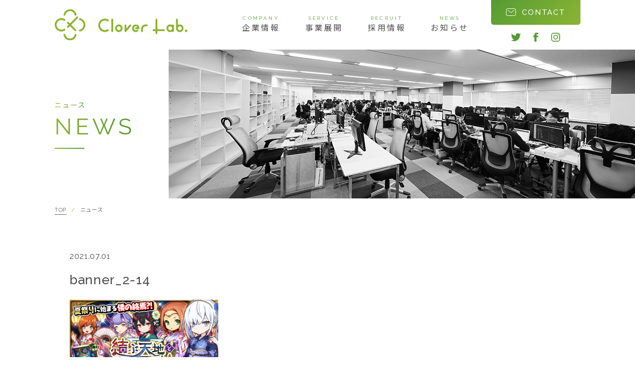

--- FILE ---
content_type: text/html; charset=UTF-8
request_url: https://cloverlab.jp/information/2524/attachment/banner_2-14/
body_size: 2571
content:
<!DOCTYPE html>
<html lang="ja-JP" prefix="og: http://ogp.me/ns#">
<head>
<script>
  (function(i,s,o,g,r,a,m){i['GoogleAnalyticsObject']=r;i[r]=i[r]||function(){
  (i[r].q=i[r].q||[]).push(arguments)},i[r].l=1*new Date();a=s.createElement(o),
  m=s.getElementsByTagName(o)[0];a.async=1;a.src=g;m.parentNode.insertBefore(a,m)
  })(window,document,'script','//www.google-analytics.com/analytics.js','ga');

  ga('create', 'UA-33278238-2', 'auto');
  ga('send', 'pageview');

</script>
<meta charset="UTF-8">
<!--[if IE]>
<meta http-equiv="X-UA-Compatible" content="IE=edge">
<![endif]-->
<meta content="telephone=no" name="format-detection">
<meta name="viewport" content="width=device-width">
<meta property="og:image" content="https://cloverlab.jp/wp-content/uploads/cl_ogp.jpg" />
<meta name="description" content="クローバーラボ株式会社(Clover Lab)のコーポレートサイトです。大阪でスマートフォン向けゲーム開発、Webサービスの提供を行っています。 企業情報の他、開発・運営しているサービスをご紹介します。" />
<meta name="keywords" content="ソーシャルゲーム,大阪,iPhone,Android,アプリ,スマートフォン,ネイティブアプリ,ゲーム,ソーシャル,コンテンツ,開発,関西,神戸,兵庫,京都,キャラクターデザイン,プログラマー,デザイナー,企画" />
<title>banner_2-14 | クローバーラボ株式会社 Clover Lab</title>

<link rel="icon" href="/asset/images/icon/icon.ico">
<link rel="apple-touch-icon" sizes="180x180" href="/asset/images/icon/180.png">
<link rel="shortcut icon" href="favicon.ico">
<link href="https://fonts.googleapis.com/css2?family=Noto+Sans+JP:wght@300;400;500&family=Raleway:ital,wght@0,300;0,400;0,500;1,100&display=swap" rel="stylesheet">
<link rel="stylesheet" href="/asset/css/slick-theme.css">
<link rel="stylesheet" href="/asset/css/base.css">
<link rel="stylesheet" href="/asset/css/common.css">
<link rel='stylesheet' id='wp-block-library-css' href='/wp-includes/css/dist/block-library/style.min.css?ver=5.0.2' type='text/css' media='all' />
<link rel="stylesheet" href="/asset/css/news.css">

</head>
<body>
<div id="wrapper" class="class="attachment attachment-template-default single single-attachment postid-2525 attachmentid-2525 attachment-png wc-shortcodes-font-awesome-enabled"">
	<header id="header">
		<div class="header_wrap">
			<h1><a href="/">Clover Lab</a></h1>
			<div id="nav" class="nav">
				<nav id="nav_wrap">
					<ul class="nav1">
						<li class="p_nav_li">
							<span class="p_nav"><a href="/company/"><span>COMPANY</span>企業情報</a><button class="sp">ナビ開閉</button></span>
							
							<div class="c_nav">
								<ul>
									<li><a href="/company/message/">代表挨拶</a></li>
									<li><a href="/company/philosophy/">経営理念</a></li>
									<li><a href="/company/vision/">ビジョン</a></li>
									<li><a href="/company/about/">会社概要</a></li>
									<li><a href="/company/history/">会社沿革</a></li>
								</ul>
							</div>
						</li>
						<li><a href="/service/"><span>SERVICE</span>事業展開</a></li>
						<li><a href="/recruit/"><span>RECRUIT</span>採用情報</a></li>
						<li><a href="/information/"><span>NEWS</span>お知らせ</a></li>
					</ul>
					<ul class="nav2">
						<li class="contact"><a href="/contact/">CONTACT</a></li>
						<li class="sns twitter"><a href="https://twitter.com/cloverlab" target="_blank">twitter</a></li>
						<li class="sns facebook"><a href="https://www.facebook.com/company.cloverlab" target="_blank">facebook</a></li>
						<li class="sns instagram"><a href="https://instagram.com/cloverlab.jp/" target="_blank">instagram</a></li>
					</ul>
				</nav>
			</div>
			<button id="nav_open" class="sp">
				<span>MENU</span>
			</button>
		</div>
	</header>	
	<div id="contents">
		<main id="main">
			<div id="common_mv" class="scroll_func scroll_func_y0">
				<div class="hd"><h2><span class="small">ニュース</span><br><span>NEWS</span></h2></div>
				<p class="img"><img src="/asset/images/news/slider_mv_kari.jpg" alt="mv" width="950" height="300"></p>
			</div>
			<ul id="breadcrumb" class="scroll_func scroll_func_y0">
				<li><a href="/">TOP</a></li>
				<li>ニュース</li>
			</ul>
			<article id="news_article">
				<div class="hd_wrap">
					<h3>
						banner_2-14					</h3>
					<p>2021.07.01</p>

				</div>
				<div class="news_body">
					<p class="attachment"><a href='https://cloverlab.jp/wp-content/uploads/banner_2-14.png'><img width="300" height="150" src="https://cloverlab.jp/wp-content/uploads/banner_2-14-300x150.png" class="attachment-medium size-medium" alt="" loading="lazy" srcset="https://cloverlab.jp/wp-content/uploads/banner_2-14-300x150.png 300w, https://cloverlab.jp/wp-content/uploads/banner_2-14.png 640w" sizes="(max-width: 300px) 100vw, 300px" /></a></p>
				</div>
				<section class="body_contact">
						<h4 class="hd"><span>お問い合わせ先</span>CONTACT</h4>
						<p>
							<b>クローバーラボ株式会社</b>　荻野（オギノ）<br>
							E-mail. ogino&#064;cloverlab.jp<br>
							※記載されている内容は発表日現在のものです。その後予告なしに変更されることがあります。
						</p>
				</section>
			</article>
		</main>
	</div>
	<footer id="footer">
		<div class="inner1">
			<div class="block2">
				<div class="block_inner1">
					<div class="block_inner1_width">
						<div>
							<ul class="clm2 nav">
								<li><a href="/company/">企業情報</a></li>
								<li><a href="/service/">事業展開</a></li>
								<li><a href="/recruit/">採用情報</a></li>
								<li><a href="/information/">お知らせ</a></li>
							</ul>
							<p><a href="/contact/">CONTACT</a></p>
						</div>
					</div>
					<ul class="clm3 nav">
						<li class="logo"><a href="/">クローバーラボ株式会社</a></li>
						<li><p>クローバーラボ株式会社 ｜ Clover Lab.,inc.</br>〒531-0072 大阪府大阪市北区豊崎5-6-2 北梅田大宮ビル6F</p></li>
						<li>
							<ul class="footer_sns_list">
								<li class="sns twitter"><a href="https://twitter.com/cloverlab" target="_blank">twitter</a></li>
								<li class="sns facebook"><a href="https://www.facebook.com/company.cloverlab" target="_blank">facebook</a></li>
								<li class="sns instagram"><a href="https://instagram.com/cloverlab.jp/" target="_blank">instagram</a></li>
							</ul>
						</li>
					</ul>
					<ul class="clm4 nav">
<!-- 						<li><a href="">プライバシーポリシー</a></li> -->
						<li><p id="copyright">© 2020 clover Lab.,inc.</p></li>
					</ul>
				</div>
			</div>
		</div>
	</footer>
</div>


<script src="/asset/js/jquery-3.3.1.min.js"></script>
<script src="/asset/js/slick.js"></script>
<script src="/asset/js/common.js"></script>
<script src="/asset/js/index.js"></script>
</body>
</html>

--- FILE ---
content_type: text/css
request_url: https://cloverlab.jp/asset/css/common.css
body_size: 3719
content:
@charset "UTF-8";
/* _setting CSS */
.scroll_func {
  opacity: 0;
  transition: 1s;
  transition-delay: 0.2s;
  transform: translateY(50px);
}
.scroll_func.scroll_on {
  opacity: 1;
  transform: translateY(0);
}

.scroll_func_y0 {
  transform: translateY(0);
}
.scroll_func_y0.scroll_on {
  transform: translateY(0);
}

.color_default {
  color: #3c3c3c;
}

.attention {
  color: #e70607;
}

#wrapper {
  overflow: hidden;
}

a {
  text-decoration: none;
}

.has-text-align-center,
.aligncenter {
  text-align: center !important;
}

.has-text-align-right,
.alignright {
  text-align: right !important;
}

.sns {
  margin: 0 5px;
}
.sns a {
  display: block;
  height: 0;
  overflow: hidden;
  background-repeat: no-repeat;
  width: 30px;
  padding: 30px 0 0;
  background: url(../images/common/icon_twitter1.svg) no-repeat center/20px auto;
}

.facebook a {
  background: url(../images/common/icon_facebook1.svg) no-repeat center/10px auto;
}

.instagram a {
  background: url(../images/common/icon_instagram1.svg) no-repeat center/18px auto;
}

#breadcrumb {
  display: flex;
  flex-wrap: wrap;
  color: #666;
  transition-delay: 1.2s;
}
#breadcrumb li {
  line-height: 1.6;
  margin: 0 10px 0 0;
  font-size: 1.1rem;
}
#breadcrumb li a {
  display: inline-block;
  color: inherit;
  border-bottom: 1px solid #666;
  transition: 0.3s;
}
#breadcrumb li:after {
  content: '/';
  display: inline-block;
  margin: 0 0 0 10px;
  color: #8cb533;
}
#breadcrumb li:last-child:after {
  display: none;
}

.common_btn1 {
  text-align: center;
  max-width: 300px;
  position: relative;
}
.common_btn1 a {
  display: block;
  padding: 15px 0;
  border-radius: 30px;
  color: #28a364;
  background-color: #fff;
  font-family: 'Raleway', sans-serif;
  font-size: 16px;
  letter-spacing: .2em;
  transition: 0.3s;
}
.common_btn1::before {
  content: '';
  display: block;
  position: absolute;
  top: -1px;
  left: -1px;
  z-index: -1;
  border-radius: 30px;
  width: 100%;
  height: 100%;
  padding: 1px;
  background: linear-gradient(45deg, #8cb533 0%, #549b33 100%);
  box-sizing: content-box;
  transition: 0.2s;
}

#footer {
  margin-top: 180px;
}
#footer .inner1 .block_inner1_width {
  background: linear-gradient(135deg, #8cb533 0%, #549b33 100%);
  padding: 18px 0;
}
#footer .inner1 .block_inner1_width div {
  width: 940px;
  margin: 0 auto;
  display: flex;
  justify-content: flex-end;
  align-items: center;
}
#footer .inner1 .block_inner1_width div p {
  background-color: #fff;
  border-radius: 1000px;
  box-shadow: 0 2px 12px -6px #4f4f4f;
}
#footer .inner1 .block_inner1_width div p a {
  display: flex;
  justify-content: center;
  align-items: center;
  padding: 5px 35px;
  color: #28a364;
  font-size: 1.7rem;
  letter-spacing: 0.15em;
  text-align: center;
}
#footer .inner1 .block_inner1_width div p a:before {
  content: '';
  width: 24px;
  height: 17px;
  margin: 0 15px 0 0;
  background: url(../images/common/icon_mail2.svg) no-repeat center/100% auto;
}
#footer .inner1 .block_inner1_width div .clm2 {
  display: flex;
  align-items: center;
}
#footer .inner1 .block_inner1_width div .clm2 li {
  margin-right: 44px;
}
#footer .inner1 .block_inner1_width div .clm2 li:nth-child(4) {
  margin-right: 100px;
}
#footer .inner1 .block_inner1_width div .clm2 a {
  color: #fff;
  font-size: 17px;
  letter-spacing: .2em;
}
#footer .inner1 .clm3 {
  display: flex;
  align-items: center;
  padding: 18px 0;
  width: 940px;
  margin: 0 auto;
  padding-top: 32px;
}
#footer .inner1 .clm3 a {
  display: block;
}
#footer .inner1 .clm3 li:first-child {
  margin-right: 38px;
}
#footer .inner1 .clm3 li:last-child {
  margin-left: auto;
}
#footer .inner1 .clm3 .logo a {
  display: block;
  height: 0;
  overflow: hidden;
  background-repeat: no-repeat;
  width: 158px;
  padding: 99px 0 0;
  background: url(../images/common/logo2.jpg) no-repeat center/100% auto;
}
#footer .inner1 .clm3 .footer_sns_list {
  display: flex;
  justify-content: center;
  padding: 0 20px 0 0;
}
#footer .inner1 .clm3 .footer_sns_list li {
  margin: 0 10px;
}
#footer .inner1 .clm3 .footer_sns_list li a {
  background: url(../images/common/icon_twitter2.svg) no-repeat center/20px auto;
}
#footer .inner1 .clm3 .footer_sns_list .facebook a {
  background: url(../images/common/icon_facebook2.svg) no-repeat center/10px auto;
}
#footer .inner1 .clm3 .footer_sns_list .instagram a {
  background: url(../images/common/icon_instagram2.svg) no-repeat center/18px auto;
}
#footer .inner1 .clm4 {
  max-width: 940px;
  margin: 0 auto;
  display: flex;
  justify-content: flex-end;
  align-items: center;
  padding-bottom: 22px;
}
#footer .inner1 .clm4 li {
  margin-right: 24px;
}
#footer .inner1 .clm4 li:last-child {
  margin-right: 0 !important;
}
#footer .inner1 .clm4 li a {
  color: #4f4f4f;
}

/* min-width:751px | 751px ~
------------------------------------------------------------------------- */
@media screen and (min-width: 751px) {
  /* @media screen
  ------------------------------------------------------------------------- */
  .sp {
    display: none;
  }

  .common_btn1 a:hover {
    color: #fff;
    background: rgba(255, 255, 255, 0) !important;
  }

  html,
  body,
  #wrapper　 {
    min-width: 1150px;
  }

  #common_mv {
    position: relative;
    width: 1060px;
    height: 300px;
    margin: 0 auto 15px;
  }
  #common_mv .hd {
    position: absolute;
    top: 50%;
    left: 0;
    transform: translateY(-60%);
    z-index: 2;
  }
  #common_mv .hd h2 {
    line-height: 1.2;
    font-size: 4.5rem;
  }
  #common_mv .hd h2:after {
    content: '';
    display: block;
    width: 60px;
    height: 2px;
    margin: 15px 0 0;
    background: linear-gradient(90deg, #8cb533 0%, #549b33 100%);
    opacity: 0;
    transform: translateX(40%);
    transition: .6s;
    transition-delay: .3s;
  }
  #common_mv .hd h2 span {
    display: inline-block;
    background: linear-gradient(90deg, #8cb533 0%, #549b33 100%);
    -webkit-background-clip: text;
    -webkit-text-fill-color: transparent;
    opacity: 0;
    transform: translateX(10%);
    transition: .5s;
    transition-delay: .2s;
    letter-spacing: 0.15em;
  }
  #common_mv .hd h2 .small {
    opacity: 0;
    transform: translateX(30%);
    transition-delay: 0.1s;
    font-size: 1.4rem;
  }
  #common_mv .img {
    position: absolute;
    top: 0;
    left: 230px;
    width: 950px;
    transform: translateX(-2%);
    transition: .7s;
    transition-delay: 0.4s;
  }
  #common_mv .img img {
    width: 100%;
    opacity: 0;
    transition: 2s;
    transition-delay: .4s;
  }
  #common_mv.scroll_on .hd h2:after,
  #common_mv.scroll_on .hd h2 span {
    opacity: 1;
    transform: translateX(0);
  }
  #common_mv.scroll_on .img {
    transform: translateX(0);
  }
  #common_mv.scroll_on .img img {
    opacity: 1;
  }

  #breadcrumb {
    width: 1060px;
    margin: 0 auto 70px;
  }
  #breadcrumb li a {
    transition: 0.3s;
  }
  #breadcrumb li a:hover {
    opacity: 0.7;
  }

  .company_link {
    width: 1060px;
    margin: 0 auto;
  }
  .company_link .sec_hd {
    display: flex;
    justify-content: center;
    margin: 0 0 40px;
    font-size: 1.8rem;
    font-weight: 500;
  }
  .company_link .sec_hd:before, .company_link .sec_hd:after {
    content: '';
    position: relative;
    top: 8px;
    width: 2px;
    height: 30px;
    margin: 0 20px;
    background: #acca6d;
    transform: rotate(-45deg);
  }
  .company_link .sec_hd:after {
    transform: rotate(45deg);
  }
  .company_link ul {
    display: flex;
    flex-wrap: wrap;
    justify-content: space-between;
    position: relative;
    width: 100%;
    margin: 0 auto;
    padding: 0 40px;
    transition-delay: 1.5s;
  }
  .company_link ul:before {
    content: '';
    position: absolute;
    top: 65px;
    left: -70px;
    width: 1200px;
    height: 74%;
    background: linear-gradient(90deg, #9bcc31, #15bd67);
    opacity: 0.1;
  }
  .company_link ul li {
    position: relative;
    width: 220px;
    margin: 0 0 65px;
  }
  .company_link ul li a {
    display: block;
    padding: 25px 0 35px;
    border-radius: 8px;
    background: #fff;
    box-shadow: 0 3px 18px #eae9e9;
    transition: 0.3s;
    color: #4f4f4f;
  }
  .company_link ul li a:hover {
    opacity: 0.7;
  }
  .company_link ul li a .hd {
    display: block;
    margin: 0 0 20px;
    font-size: 1rem;
    text-align: center;
  }
  .company_link ul li a .hd span {
    display: block;
    font-size: 1.8rem;
    text-align: inherit;
    letter-spacing: 0.3em;
  }
  .company_link ul li a .hd:after {
    content: '';
    display: block;
    width: 60px;
    height: 2px;
    margin: 8px auto 0;
    background: linear-gradient(90deg, #8cb533 0%, #549b33 100%);
  }
  .company_link ul li a .img {
    display: block;
    text-align: center;
  }

  #header {
    position: relative;
    z-index: 1000;
    width: 100%;
  }
  #header a {
    transition: 0.3s;
    color: #4f4f4f;
    text-decoration: none;
  }
  #header .header_wrap {
    display: flex;
    justify-content: space-between;
    align-items: center;
    width: 1060px;
    margin: 0 auto;
  }
  #header .header_wrap h1 {
    width: 268px;
  }
  #header .header_wrap h1 a {
    display: block;
    height: 0;
    overflow: hidden;
    background-repeat: no-repeat;
    padding: 62px 0 0;
    background: url(../images/common/logo1.png) center/100%;
  }
  #header .header_wrap h1 a:hover {
    opacity: 0.7;
  }
  #header .header_wrap #nav_wrap {
    display: flex;
    justify-content: space-between;
    align-items: center;
  }
  #header .header_wrap #nav_wrap .nav1 {
    display: flex;
  }
  #header .header_wrap #nav_wrap .nav1 > li {
    padding: 20px 10px;
  }
  #header .header_wrap #nav_wrap .nav1 > li a:hover {
    color: #549b33;
  }
  #header .header_wrap #nav_wrap .nav1 > li > a,
  #header .header_wrap #nav_wrap .nav1 > li > span {
    display: block;
    position: relative;
    padding: 10px 15px;
    font-size: 1.6rem;
    letter-spacing: 0.2em;
  }
  #header .header_wrap #nav_wrap .nav1 > li > a span,
  #header .header_wrap #nav_wrap .nav1 > li > span span {
    display: block;
    line-height: 1.2;
    font-size: 1rem;
    color: #549b33;
    text-align: center;
  }
  #header .header_wrap #nav_wrap .nav1 > li > a.p_nav:after,
  #header .header_wrap #nav_wrap .nav1 > li > span.p_nav:after {
    content: '';
    position: absolute;
    top: 100%;
    left: 50%;
    width: 0;
    height: 0;
    border-style: solid;
    border-width: 0 18px 18px 18px;
    border-color: transparent transparent #f2f9eb transparent;
    transform: translate(-50%, 6px);
    opacity: 0;
    transition: 0.5s;
    pointer-events: none;
  }
  #header .header_wrap #nav_wrap .nav1 > li:hover > a,
  #header .header_wrap #nav_wrap .nav1 > li:hover > span {
    color: #549b33;
  }
  #header .header_wrap #nav_wrap .nav1 > li:hover > a:after,
  #header .header_wrap #nav_wrap .nav1 > li:hover > span:after {
    opacity: 1;
  }
  #header .header_wrap #nav_wrap .nav1 > li:hover > .c_nav {
    opacity: 1;
    pointer-events: auto;
  }
  #header .header_wrap #nav_wrap .nav1 > li .c_nav {
    position: absolute;
    top: 100%;
    left: 0;
    width: 100%;
    padding: 0 20px;
    opacity: 0;
    transition: 0.5s;
    pointer-events: none;
  }
  #header .header_wrap #nav_wrap .nav1 > li .c_nav:hover {
    opacity: 1;
  }
  #header .header_wrap #nav_wrap .nav1 > li .c_nav ul {
    display: flex;
    justify-content: center;
    flex-wrap: wrap;
    width: 100%;
    max-width: 1460px;
    margin: 0 auto;
    background: #f2f9eb;
  }
  #header .header_wrap #nav_wrap .nav1 > li .c_nav ul li {
    padding: 12px 15px 10px;
  }
  #header .header_wrap #nav_wrap .nav1 > li .c_nav ul li a {
    display: flex;
    align-items: center;
    position: relative;
    padding: 5px;
    font-size: 1.5rem;
  }
  #header .header_wrap #nav_wrap .nav1 > li .c_nav ul li a:before {
    content: '';
    width: 6px;
    height: 1px;
    margin: 0 8px 0 0;
    background: #aeca6c;
  }
  #header .header_wrap #nav_wrap .nav2 {
    display: flex;
    justify-content: center;
    flex-wrap: wrap;
    width: 180px;
    margin: 0 0 0 20px;
    padding: 0 0 10px;
  }
  #header .header_wrap #nav_wrap .nav2 a:hover {
    opacity: 0.7;
  }
  #header .header_wrap #nav_wrap .nav2 .contact {
    width: 100%;
  }
  #header .header_wrap #nav_wrap .nav2 .contact a {
    display: flex;
    justify-content: center;
    align-items: center;
    width: 100%;
    height: 50px;
    margin: 0 0 10px;
    border-radius: 0 0 5px 5px;
    background: linear-gradient(135deg, #549b33 0%, #8cb533 100%);
    font-size: 1.5rem;
    color: #fff;
    font-weight: 500;
    letter-spacing: 0.12em;
  }
  #header .header_wrap #nav_wrap .nav2 .contact a:before {
    content: '';
    position: relative;
    top: -1px;
    width: 20px;
    height: 16px;
    margin: 0 12px 0 0;
    background: url(../images/common/icon_mail1.svg) no-repeat 0/100% auto;
  }
  #header .header_wrap #nav_wrap .nav2 .sns {
    margin: 0 5px;
  }
  #header .header_wrap #nav_wrap .nav2 .sns a {
    display: block;
    height: 0;
    overflow: hidden;
    background-repeat: no-repeat;
    width: 30px;
    padding: 30px 0 0;
    background: url(../images/common/icon_twitter1.svg) no-repeat center/20px auto;
  }
  #header .header_wrap #nav_wrap .nav2 .facebook a {
    background: url(../images/common/icon_facebook1.svg) no-repeat center/10px auto;
  }
  #header .header_wrap #nav_wrap .nav2 .instagram a {
    background: url(../images/common/icon_instagram1.svg) no-repeat center/18px auto;
  }

  #footer a {
    transition: 0.3s;
  }
  #footer a:hover {
    opacity: 0.7;
  }

  /* @media screen
  ------------------------------------------------------------------------- */
}
/* ////.min-width:751px | 751px ~
---------------------------------------------------------------------
------------
------------
------------
------------
------------
------------
------------
------------
------------
------------
max-width:750px | ~ 750px
------------------------------------------------------------------------- */
@media screen and (max-width: 750px) {
  /* @media screen
  ------------------------------------------------------------------------- */
  .scroll_func {
    transform: translateY(20vw);
  }
  .scroll_func.scroll_on {
    transform: translateY(0);
  }

  .scroll_func_y0 {
    transform: translateY(0);
  }
  .scroll_func_y0.scroll_on {
    transform: translateY(0);
  }

  .pc {
    display: none;
  }

  #wrapper {
    padding-top: 19vw;
  }

  #common_mv {
    position: relative;
    margin: 0 0 12.66667vw;
    padding: 0 5.33333vw;
  }
  #common_mv:before {
    content: '';
    position: absolute;
    bottom: -10vw;
    left: 13.33333vw;
    width: 84vw;
    height: 31.46667vw;
    background: linear-gradient(90deg, #9bcc31, #15bd67);
    opacity: 0.1;
  }
  #common_mv .hd {
    position: absolute;
    bottom: -4vw;
    left: 5.33333vw;
    z-index: 2;
  }
  #common_mv .hd span {
    display: inline-block;
    line-height: 1.5;
    margin: 2vw 0 0;
    padding: 0 2vw;
    background: linear-gradient(90deg, #8cb533, #549b33);
    color: #fff;
    font-size: 6vw;
    letter-spacing: 0.15em;
  }
  #common_mv .hd .small {
    padding: 0.66667vw 2vw;
    font-size: 3.2vw;
    letter-spacing: 0.2em;
  }
  #common_mv .img {
    position: relative;
    width: 77.33333vw;
    margin: 0 0 0 auto;
  }

  #breadcrumb {
    margin: 0 0 5.33333vw;
    padding: 0 5.33333vw;
  }
  #breadcrumb li {
    margin: 0 2.66667vw 0 0;
    font-size: 3.2vw;
  }
  #breadcrumb li:after {
    margin: 0 0 0 2.66667vw;
  }

  .common_btn1 {
    max-width: 62%;
  }
  .common_btn1::before {
    border-radius: 10000px;
  }
  .common_btn1 a {
    padding: 2.66667vw 0;
    border-radius: 10000px;
    font-size: 3.73333vw;
  }

  .company_link .sec_hd {
    display: flex;
    justify-content: center;
    margin: 0 0 8vw;
    font-size: 1.8rem;
    font-weight: 500;
  }
  .company_link .sec_hd:before, .company_link .sec_hd:after {
    content: '';
    position: relative;
    top: 8px;
    width: 2px;
    height: 30px;
    margin: 0 20px;
    background: #acca6d;
    transform: rotate(-45deg);
  }
  .company_link .sec_hd:after {
    transform: rotate(45deg);
  }
  .company_link ul {
    display: flex;
    flex-wrap: wrap;
    justify-content: space-between;
    position: relative;
    margin: 0 2.66667vw;
    padding: 0 2.66667vw;
  }
  .company_link ul:before {
    content: '';
    position: absolute;
    bottom: 16vw;
    left: 0;
    width: 100%;
    height: 75%;
    background: linear-gradient(90deg, #9bcc31, #15bd67);
    opacity: 0.1;
  }
  .company_link ul li {
    position: relative;
    width: 42vw;
    margin: 0 0 6.66667vw;
  }
  .company_link ul li a {
    display: flex;
    flex-wrap: wrap;
    justify-content: center;
    align-items: center;
    padding: 5.33333vw 5.33333vw 6.66667vw;
    border-radius: 8px;
    background: #fff;
    box-shadow: 0 3px 18px #eae9e9;
    transition: 0.3s;
    color: #4f4f4f;
  }
  .company_link ul li a .hd {
    width: 36vw;
    margin: 0 0 4vw;
    font-size: 2.26667vw;
    text-align: center;
  }
  .company_link ul li a .hd span {
    display: block;
    font-size: 4vw;
    text-align: inherit;
    letter-spacing: 0.2em;
  }
  .company_link ul li a .hd:after {
    content: '';
    display: block;
    width: 9.6vw;
    height: 2px;
    margin: 1.06667vw auto 0;
    background: linear-gradient(90deg, #8cb533 0%, #549b33 100%);
  }
  .company_link ul li a .img {
    width: 16vw;
    margin: 0 1.33333vw;
  }

  #header {
    position: fixed;
    top: 0;
    left: 0;
    z-index: 999;
    width: 100%;
    background: #fff;
  }
  #header .header_wrap {
    padding: 4vw 5.33333vw;
    margin: 0 auto;
  }
  #header .header_wrap h1 {
    position: relative;
    z-index: 100;
    width: 35.73333vw;
  }
  #header .header_wrap h1 a {
    display: block;
    height: 0;
    overflow: hidden;
    background-repeat: no-repeat;
    padding: 8.26667vw 0 0;
    background: url(../images/common/logo1.png) center/100%;
    transition: 1s;
  }
  #header .header_wrap h1 a:hover {
    opacity: 0.7;
  }
  #header .header_wrap #nav_open {
    position: fixed;
    top: 1.33333vw;
    right: 4vw;
    z-index: 100;
    width: 13.33333vw;
    height: 13.33333vw;
    border-radius: 100%;
    transition: 0.7s;
    transition-delay: 1s;
  }
  #header .header_wrap #nav_open:before, #header .header_wrap #nav_open:after {
    content: '';
    position: absolute;
    left: 2vw;
    z-index: 999;
    width: 9.33333vw;
    height: 1px;
    margin: 0 auto;
    background-color: #8cb533;
    transition: .3s;
  }
  #header .header_wrap #nav_open:before {
    bottom: 9.33333vw;
  }
  #header .header_wrap #nav_open:after {
    bottom: 6.66667vw;
  }
  #header .header_wrap #nav_open span {
    position: absolute;
    left: 0;
    bottom: 1.33333vw;
    width: 100%;
    transition: .3s;
    font-family: 'Raleway', sans-serif;
    color: #8cb533;
    font-size: 2.4vw;
    font-weight: 500;
    text-align: center;
    text-indent: .3em;
    letter-spacing: .3em;
  }
  #header #nav {
    position: fixed;
    top: 0;
    left: 0;
    width: 100%;
    height: 100%;
    padding: 25.33333vw 0 8vw;
    background: linear-gradient(#8cb533, #549b33);
    opacity: 0;
    transition: 0.7s;
    pointer-events: none;
  }
  #header #nav #nav_wrap {
    height: 100%;
    overflow-y: scroll;
  }
  #header #nav #nav_wrap .nav1 {
    margin: 0 0 13.33333vw;
  }
  #header #nav #nav_wrap .nav1 > li {
    border-bottom: 1px solid #97d28a;
  }
  #header #nav #nav_wrap .nav1 > li:last-child {
    border: none;
  }
  #header #nav #nav_wrap .nav1 > li > a,
  #header #nav #nav_wrap .nav1 > li > span a {
    display: block;
    line-height: 1.5;
    padding: 3.33333vw 5.33333vw;
    color: #fff;
    font-size: 5.6vw;
    letter-spacing: 0.1em;
  }
  #header #nav #nav_wrap .nav1 > li > a span,
  #header #nav #nav_wrap .nav1 > li > span a span {
    display: block;
    color: #beeb9a;
    font-size: 3.2vw;
  }
  #header #nav #nav_wrap .nav1 > li > span {
    display: block;
    position: relative;
  }
  #header #nav #nav_wrap .nav1 > li > span button {
    display: block;
    height: 0;
    overflow: hidden;
    background-repeat: no-repeat;
    position: absolute;
    top: 50%;
    right: 4vw;
    width: 9.33333vw;
    padding: 9.33333vw 0 0;
    transform: translateY(-40%);
  }
  #header #nav #nav_wrap .nav1 > li > span button:before, #header #nav #nav_wrap .nav1 > li > span button:after {
    content: '';
    position: absolute;
    top: 50%;
    left: 50%;
    width: 50%;
    height: 1px;
    background: #fff;
    transform: translate(-50%);
    transition: 0.3s;
  }
  #header #nav #nav_wrap .nav1 > li > span button:after {
    transform: translate(-50%) rotate(90deg);
  }
  #header #nav #nav_wrap .nav1 > li > span button.on:after {
    opacity: 0;
  }
  #header #nav #nav_wrap .nav1 > li .c_nav {
    display: none;
    background: #ecf9ed;
  }
  #header #nav #nav_wrap .nav1 > li .c_nav.on {
    display: block;
  }
  #header #nav #nav_wrap .nav1 > li .c_nav ul li {
    border-bottom: 1px solid #dcdcdc;
  }
  #header #nav #nav_wrap .nav1 > li .c_nav ul li:last-child {
    border: none;
  }
  #header #nav #nav_wrap .nav1 > li .c_nav ul li a {
    display: block;
    position: relative;
    line-height: 1.5;
    padding: 3.33333vw 5.33333vw;
    color: #4f4f4f;
    font-size: 4vw;
    letter-spacing: 0.1em;
  }
  #header #nav #nav_wrap .nav1 > li .c_nav ul li a:after {
    content: '';
    position: absolute;
    top: 50%;
    right: 5.33333vw;
    width: 2.13333vw;
    height: 2.13333vw;
    border: 1px solid #a8a7a7;
    border-bottom: none;
    border-left: none;
    transform: rotate(45deg) translateY(-50%);
  }
  #header #nav #nav_wrap .nav2 {
    display: flex;
    justify-content: center;
    flex-wrap: wrap;
    width: 64vw;
    margin: 0 auto;
  }
  #header #nav #nav_wrap .nav2 a:hover {
    opacity: 0.7;
  }
  #header #nav #nav_wrap .nav2 .contact {
    width: 64vw;
    padding: 0 0 6.66667vw;
  }
  #header #nav #nav_wrap .nav2 .contact a {
    display: flex;
    justify-content: center;
    align-items: center;
    width: 100%;
    height: 50px;
    margin: 0 0 10px;
    border-radius: 1000px;
    background: #dfecd6;
    box-shadow: 0 0 4vw rgba(26, 138, 81, 0.56);
    color: #28a364;
    font-size: 3.73333vw;
    font-weight: 500;
    letter-spacing: 0.12em;
  }
  #header #nav #nav_wrap .nav2 .contact a:before {
    content: '';
    position: relative;
    top: -1px;
    width: 5.33333vw;
    height: 4.26667vw;
    margin: 0 2.66667vw 0 0;
    background: url(../images/common/icon_mail2.svg) no-repeat 0/100% auto;
  }
  #header #nav #nav_wrap .nav2 .sns {
    margin: 0 4vw;
  }
  #header #nav #nav_wrap .nav2 .sns a {
    display: block;
    height: 0;
    overflow: hidden;
    background-repeat: no-repeat;
    width: 10.66667vw;
    padding: 10.66667vw 0 0;
    border-radius: 100%;
    background: url(../images/common/icon_twitter1.svg) no-repeat center/5.33333vw auto;
    background-color: #dfecd6 !important;
    box-shadow: 0 0 2.66667vw rgba(26, 138, 81, 0.56);
  }
  #header #nav #nav_wrap .nav2 .facebook a {
    background: url(../images/common/icon_facebook1.svg) no-repeat center/2.66667vw auto;
  }
  #header #nav #nav_wrap .nav2 .instagram a {
    background: url(../images/common/icon_instagram1.svg) no-repeat center/4.8vw auto;
  }
  #header.on .header_wrap {
    padding: 4vw 5.33333vw;
    margin: 0 auto;
  }
  #header.on .header_wrap h1 a {
    background: url(../images/common/logo3.png) center/100%;
  }
  #header.on .header_wrap #nav_open {
    background: linear-gradient(135deg, rgba(85, 156, 52, 0) 0%, rgba(140, 181, 51, 0) 100%);
  }
  #header.on .header_wrap #nav_open:before {
    bottom: 6.66667vw;
    background: #fff;
    transform: rotate(45deg);
  }
  #header.on .header_wrap #nav_open:after {
    bottom: 6.66667vw;
    background: #fff;
    transform: rotate(-45deg);
  }
  #header.on .header_wrap #nav_open span {
    opacity: 0;
  }
  #header.on #nav {
    opacity: 1;
    pointer-events: auto;
  }

  #footer {
    margin-top: 32vw;
  }
  #footer .inner1 .block_inner1_width {
    padding: 6.93333vw 5.33333vw 4.26667vw;
  }
  #footer .inner1 .block_inner1_width div {
    display: block;
    width: auto;
  }
  #footer .inner1 .block_inner1_width div .clm2 {
    justify-content: space-between;
  }
  #footer .inner1 .block_inner1_width div .clm2 li {
    margin: 0;
  }
  #footer .inner1 .block_inner1_width div .clm2 li a {
    font-size: 3.46667vw;
  }
  #footer .inner1 .block_inner1_width div .clm2 li:nth-child(4) {
    margin-right: 0;
  }
  #footer .inner1 .block_inner1_width div p {
    margin: 4vw auto 0 auto;
    border-radius: 10.66667vw;
    width: 43.46667vw;
    box-shadow: 0 0.26667vw 1.6vw -0.8vw #4f4f4f;
    max-width: 56%;
    width: 100%;
  }
  #footer .inner1 .block_inner1_width div p a {
    padding: 1.73333vw 6.4vw 1.33333vw;
    font-size: 3.73333vw;
  }
  #footer .inner1 .block_inner1_width div p a:before {
    position: relative;
    top: -1px;
    width: 4.66667vw;
    height: 3.46667vw;
  }
  #footer .inner1 .clm3 {
    display: block;
    width: auto;
  }
  #footer .inner1 .clm3 a {
    display: block;
  }
  #footer .inner1 .clm3 > li:first-child {
    margin-right: 0;
    display: flex;
    justify-content: center;
  }
  #footer .inner1 .clm3 > li:first-child img {
    width: 34.66667vw;
  }
  #footer .inner1 .clm3 > li:nth-child(2) p {
    margin-top: 5.33333vw;
    text-align: center;
    font-size: 2.93333vw;
  }
  #footer .inner1 .clm3 > li:last-child {
    margin-left: 0;
  }
  #footer .inner1 .clm3 > li:last-child .footer_sns_list {
    margin-top: 4vw;
    justify-content: center;
  }
  #footer .inner1 .clm3 > li:last-child .footer_sns_list li {
    margin-left: 0;
    width: 5.33333vw;
  }
  #footer .inner1 .clm4 {
    margin-top: 2.66667vw;
    justify-content: center;
    font-size: 2.4vw;
    padding-bottom: 2.93333vw;
  }

  /* @media screen
  ------------------------------------------------------------------------- */
}


--- FILE ---
content_type: text/css
request_url: https://cloverlab.jp/asset/css/news.css
body_size: 1575
content:
/* _setting CSS */
/* min-width:751px | 751px ~
------------------------------------------------------------------------- */
@media screen and (min-width: 751px) {
  /* @media screen
  ------------------------------------------------------------------------- */
  #news_pagination {
    display: flex;
    justify-content: center;
    align-items: center;
    margin-top: 100px;
  }
  #news_pagination .id {
    cursor: pointer;
    margin: 0 1.6rem;
    text-align: center;
  }
  #news_pagination .id:hover a {
    color: #8cb533;
    font-weight: bold;
  }
  #news_pagination .id span,
  #news_pagination .id a {
    display: block;
    width: 50px;
    padding: 10px 0;
    font-size: 20px;
    color: #5a5a59;
  }
  #news_pagination .id span {
    text-decoration: underline;
  }
  #news_pagination .prev, #news_pagination .next {
    width: 55px;
    height: 55px;
    margin: .7rem 1.6rem;
    background-color: #8cb533;
  }
  #news_pagination .prev:hover, #news_pagination .next:hover {
    background-color: #8cb533;
  }
  #news_pagination .prev a, #news_pagination .next a {
    display: block;
    width: 100%;
    height: 100%;
    color: #fff;
  }
  #news_pagination .prev a p, #news_pagination .next a p {
    display: flex;
    justify-content: center;
    align-items: center;
    height: 100%;
  }
  #news_pagination .next img {
    transform: rotate(180deg);
  }

  #sec1 {
    padding: 65px 0 178px 0;
    background: linear-gradient(90deg, #f4faea, #e7f8f0);
  }
  #sec1 .tab_wrapper {
    background-color: #fff;
  }
  #sec1 .tab_wrapper > div {
    width: 1060px;
    margin: 0 auto;
    padding: 40px 0;
    justify-content: space-between;
  }
  #sec1 .tab_wrapper > div ul {
    display: flex;
  }
  #sec1 .tab_wrapper > div ul li {
    margin: 0 35px 0 0;
  }
  #sec1 .tab_wrapper > div ul .on a {
    color: #8cb533;
  }
  #sec1 .tab_wrapper > div ul .on a:before {
    opacity: 1;
  }
  #sec1 .tab_wrapper > div a {
    width: 10%;
    color: #4f4f4f;
    font-family: 'Noto Sans JP';
    font-size: 2.5rem;
    line-height: 1;
    position: relative;
    transition: 0.3s;
    letter-spacing: 0;
  }
  #sec1 .tab_wrapper > div a:hover {
    color: #8cb533;
  }
  #sec1 .tab_wrapper > div a:hover:before {
    opacity: 1;
  }
  #sec1 .tab_wrapper > div a:before {
    content: "";
    position: absolute;
    bottom: -10px;
    left: 0;
    display: block;
    width: 100%;
    height: 2px;
    background-color: #8cb533;
    opacity: 0;
    transition: 0.3s;
  }
  #sec1 .news_list_wrapper {
    width: 1060px;
    margin: 0 auto;
    padding: 130px 20px 0 20px;
  }
  #sec1 .news_list_wrapper .news_content_wrapper {
    display: flex;
    flex-wrap: wrap;
  }
  #sec1 .news_list_wrapper .news_content_wrapper li {
    width: 300px;
    margin-right: 60px;
  }
  #sec1 .news_list_wrapper .news_content_wrapper li a {
    display: block;
    color: #4f4f4f;
    transition: .3s;
  }
  #sec1 .news_list_wrapper .news_content_wrapper li a:hover {
    opacity: .7;
  }
  #sec1 .news_list_wrapper .news_content_wrapper li img {
    margin-top: 10px;
  }
  #sec1 .news_list_wrapper .news_content_wrapper li .news_content_text {
    margin-top: 20px;
    font-size: 1.5rem;
  }
  #sec1 .news_list_wrapper .news_content_wrapper li .date_category {
    display: flex;
    justify-content: space-between;
    align-items: center;
  }
  #sec1 .news_list_wrapper .news_content_wrapper li .date_category p:last-child {
    background-color: #4f4f4f;
    color: #fff;
    border-radius: 3px;
    padding: 4px 18px;
    line-height: 1;
  }
  #sec1 .news_list_wrapper .news_content_wrapper li:nth-child(3n) {
    margin-right: 0;
  }
  #sec1 .news_list_wrapper .news_content_wrapper li:nth-child(n + 4) {
    margin-top: 50px;
  }

  #news_article {
    width: 1000px;
    margin: 0 auto;
  }
  #news_article .hd_wrap {
    display: flex;
    flex-wrap: wrap;
    align-items: center;
    margin: 0 0 20px;
  }
  #news_article .hd_wrap h3 {
    order: 2;
    width: 100%;
    line-height: 1.5;
    font-size: 2.6rem;
    font-weight: 500;
  }
  #news_article .hd_wrap p {
    margin: 0 20px 15px 0;
    font-size: 1.6rem;
  }
  #news_article .hd_wrap ul {
    display: flex;
    margin: 0 0 15px;
  }
  #news_article .hd_wrap ul li {
    margin: 0 20px 0 0;
  }
  #news_article .hd_wrap ul li a {
    display: block;
    padding: 0 10px;
    background: #8cb533;
    color: #fff;
    font-size: 1.6rem;
    font-weight: 300;
  }
  #news_article .news_body {
    margin: 0 0 80px;
  }
  #news_article .news_body p,
  #news_article .news_body figure {
    display: block;
    margin: 0 0 1.5em;
    font-size: 1.6rem;
    text-align: left;
  }
  #news_article .news_body h4 {
    margin: 3em 0 1em;
    font-size: 2rem;
    font-weight: bold;
  }
  #news_article .news_body h5 {
    margin: 2em 0 1em;
    font-size: 1.8rem;
    font-weight: bold;
  }
  #news_article .news_body h6 {
    font-size: 1.6rem;
    font-weight: bold;
  }
  #news_article section {
    margin: 0 0 100px;
  }
  #news_article section .hd {
    line-height: 1.5;
    padding: 0 0 5px;
    border-bottom: 1px solid #dcdcdc;
    font-size: 3.5rem;
    text-align: center;
  }
  #news_article section .hd span {
    display: block;
    font-size: 1.4rem;
    text-align: center;
  }
  #news_article section table {
    width: 100%;
  }
  #news_article section table th,
  #news_article section table td {
    padding: 20px;
    border-bottom: 1px solid #dcdcdc;
    font-size: 1.6rem;
  }
  #news_article section table th {
    width: 280px;
    font-weight: bold;
    text-align: center;
  }
  #news_article section table td span {
    display: inline-block;
    margin: 20px 0 3px;
    border-bottom: 1px solid #b4b4b4;
  }
  #news_article section table td span:first-child {
    margin: 0;
  }
  #news_article section table td a {
    color: #4f4f4f;
  }
  #news_article section table td a:hover {
    text-decoration: underline;
  }
  #news_article .body_contact .hd {
    margin: 0 0 35px;
  }
  #news_article .body_contact p {
    line-height: 2;
    font-family: 'Noto Sans JP';
    font-size: 1.6rem;
    text-align: center;
  }
  #news_article .body_contact p b {
    font-size: 2rem;
    font-weight: bold;
  }
  #news_article .body_contact p span {
    margin: 0 20px 0 0;
  }
  #news_article .body_contact p span:after {
    content: '/';
    margin: 0 0 0 20px;
  }

  footer {
    margin-top: 0 !important;
  }

  /* @media screen
  ------------------------------------------------------------------------- */
}
/* ////.min-width:751px | 751px ~
---------------------------------------------------------------------
------------
------------
------------
------------
------------
------------
------------
------------
------------
------------
max-width:750px | ~ 750px
------------------------------------------------------------------------- */
@media screen and (max-width: 750px) {
  /* @media screen
  ------------------------------------------------------------------------- */
  #news_pagination {
    margin-top: 27.2vw;
    padding: 0 2vw;
    display: flex;
    justify-content: space-between;
    align-items: center;
  }
  #news_pagination .id {
    margin: 0 10px;
  }
  #news_pagination .id a,
  #news_pagination .id span {
    display: block;
    padding: 5px;
    font-size: 4.26667vw;
    color: #5a5a59;
  }
  #news_pagination .id span {
    text-decoration: underline;
  }
  #news_pagination .prev, #news_pagination .next {
    width: 9.33333vw;
    height: 9.33333vw;
    margin: 0 10px;
    background-color: #8cb533;
  }
  #news_pagination .prev a, #news_pagination .next a {
    display: block;
    width: 100%;
    height: 100%;
    color: #fff;
  }
  #news_pagination .prev a p, #news_pagination .next a p {
    display: flex;
    justify-content: center;
    align-items: center;
    height: 100%;
  }
  #news_pagination .prev a p img, #news_pagination .next a p img {
    width: auto;
  }
  #news_pagination .next img {
    transform: rotate(180deg);
  }

  #sec1 {
    padding: 14vw 0 13.33333vw 0;
    background: linear-gradient(90deg, #f4faea, #e7f8f0);
  }
  #sec1 .tab_wrapper {
    background-color: #fff;
  }
  #sec1 .tab_wrapper > div {
    overflow: scroll;
    width: 89.33333vw;
    padding: 6.4vw 0 6.4vw 0;
    margin: 0 auto;
  }
  #sec1 .tab_wrapper > div ul {
    display: flex;
  }
  #sec1 .tab_wrapper > div li {
    margin-right: 7.73333vw;
  }
  #sec1 .tab_wrapper > div a {
    color: #4f4f4f;
    font-family: 'Noto Sans JP';
    font-size: 6.4vw;
    line-height: 1;
    position: relative;
  }
  #sec1 .tab_wrapper > div a::before {
    content: "";
    display: block;
    position: absolute;
    top: 50%;
    right: 0;
    width: 5.33333vw;
    height: 1px;
  }
  #sec1 .news_list_wrapper {
    width: 100%;
    margin: 0 auto;
    padding: 15.2vw 5.33333vw 0 5.33333vw;
  }
  #sec1 .news_list_wrapper .news_content_wrapper {
    display: flex;
    flex-wrap: wrap;
  }
  #sec1 .news_list_wrapper .news_content_wrapper li {
    width: 42.4vw;
    margin-right: 4.53333vw;
  }
  #sec1 .news_list_wrapper .news_content_wrapper li a {
    display: block;
    color: #4f4f4f;
  }
  #sec1 .news_list_wrapper .news_content_wrapper li img {
    margin-top: 1.33333vw;
  }
  #sec1 .news_list_wrapper .news_content_wrapper li .news_content_text {
    margin-top: 2.66667vw;
    font-size: 3.46667vw;
  }
  #sec1 .news_list_wrapper .news_content_wrapper li .date_category {
    display: flex;
    justify-content: space-between;
    align-items: center;
    flex-wrap: wrap;
  }
  #sec1 .news_list_wrapper .news_content_wrapper li .date_category p {
    font-size: 2.93333vw;
  }
  #sec1 .news_list_wrapper .news_content_wrapper li .date_category p:last-child {
    background-color: #4f4f4f;
    color: #fff;
    border-radius: 3px;
    padding: 0.66667vw 1.33333vw;
    line-height: 1;
  }
  #sec1 .news_list_wrapper .news_content_wrapper li:nth-child(2n) {
    margin-right: 0;
  }
  #sec1 .news_list_wrapper .news_content_wrapper li:nth-child(n + 3) {
    margin-top: 15.46667vw;
  }

  #news_article {
    padding: 0 5.33333vw;
  }
  #news_article .hd_wrap {
    display: flex;
    flex-wrap: wrap;
    align-items: center;
    margin: 0 0 2.66667vw;
  }
  #news_article .hd_wrap h3 {
    order: 2;
    width: 100%;
    line-height: 1.5;
    font-size: 4vw;
    font-weight: 500;
  }
  #news_article .hd_wrap p {
    margin: 0 4vw 2.66667vw 0;
    font-size: 3.73333vw;
  }
  #news_article .hd_wrap ul {
    display: flex;
    margin: 0 0 2.66667vw;
  }
  #news_article .hd_wrap ul li {
    margin: 0 2.66667vw 0 0;
  }
  #news_article .hd_wrap ul li a {
    display: block;
    padding: 0 2vw;
    background: #8cb533;
    color: #fff;
    font-size: 3.46667vw;
    font-weight: 300;
  }
  #news_article .news_body {
    margin: 0 0 10.66667vw;
  }
  #news_article .news_body p,
  #news_article .news_body figure {
    display: block;
    margin: 0 0 1.5em;
    font-size: 3.73333vw;
    text-align: left;
  }
  #news_article .news_body h4 {
    margin: 3em 0 1em;
    font-size: 4.26667vw;
    font-weight: bold;
  }
  #news_article .news_body h5 {
    margin: 2em 0 1em;
    font-size: 4vw;
    font-weight: bold;
  }
  #news_article .news_body h6 {
    font-size: 3.73333vw;
    font-weight: bold;
  }
  #news_article section {
    margin: 0 0 13.33333vw;
  }
  #news_article section .hd {
    line-height: 1.5;
    padding: 0 0 1.33333vw;
    border-bottom: 1px solid #dcdcdc;
    font-size: 6.4vw;
    text-align: center;
  }
  #news_article section .hd span {
    display: block;
    font-size: 3.2vw;
    text-align: center;
  }
  #news_article section table tr {
    display: block;
    padding: 2.66667vw 0;
    border-bottom: 1px solid #dcdcdc;
  }
  #news_article section table th,
  #news_article section table td {
    display: block;
    font-size: 3.46667vw;
  }
  #news_article section table th {
    margin: 0 0 0.66667vw;
    font-size: 3.73333vw;
    font-weight: bold;
  }
  #news_article section table td span {
    display: inline-block;
    margin: 2.66667vw 0 0.4vw;
    border-bottom: 1px solid #b4b4b4;
  }
  #news_article section table td span:first-child {
    margin: 0;
  }
  #news_article section table td a {
    color: #4f4f4f;
  }
  #news_article section table td a:hover {
    text-decoration: underline;
  }
  #news_article .body_contact .hd {
    margin: 0 0 5.33333vw;
  }
  #news_article .body_contact p {
    line-height: 2;
    font-family: 'Noto Sans JP';
    font-size: 3.46667vw;
  }
  #news_article .body_contact p b {
    font-size: 3.73333vw;
    font-weight: bold;
  }
  #news_article .body_contact p span {
    display: block;
  }

  footer {
    margin-top: 0 !important;
  }

  /* @media screen
  ------------------------------------------------------------------------- */
}


--- FILE ---
content_type: text/plain
request_url: https://www.google-analytics.com/j/collect?v=1&_v=j102&a=254729232&t=pageview&_s=1&dl=https%3A%2F%2Fcloverlab.jp%2Finformation%2F2524%2Fattachment%2Fbanner_2-14%2F&ul=en-us%40posix&dt=banner_2-14%20%7C%20%E3%82%AF%E3%83%AD%E3%83%BC%E3%83%90%E3%83%BC%E3%83%A9%E3%83%9C%E6%A0%AA%E5%BC%8F%E4%BC%9A%E7%A4%BE%20Clover%20Lab&sr=1280x720&vp=1280x720&_u=IEBAAEABAAAAACAAI~&jid=613375205&gjid=87647325&cid=1410175915.1769175083&tid=UA-33278238-2&_gid=1392528492.1769175083&_r=1&_slc=1&z=1828604663
body_size: -449
content:
2,cG-1BEZHH7EY5

--- FILE ---
content_type: application/javascript
request_url: https://cloverlab.jp/asset/js/common.js
body_size: 203
content:
$(function(){

	$('a[href^="#"]').on('click',function(){
		var href= $(this).attr('href'),
			target = $(href == '#' || href == '' ? 'html' : href),
			position = target.offset().top,
			ww = $(window).width(),
			hh = 0;
		if(ww < 1081){
			hh = $('#header').outerHeight();
		}
		$('html,body').animate({scrollTop: position - hh},'slow','swing').promise();
		return false;
	});
	
	$('#nav_open').on('click',function(){
		$('#nav_open,#header').toggleClass('on')
		return false;
	});
	$('.p_nav button').on('click',function(){
		$(this).toggleClass('on');
		$(this).parent().next().toggleClass('on');
	});


});
$(window).on('load scroll resize',function(){
	var ws = $(window).scrollTop(),
		wh = $(window).height(),
		sch = wh / 1.2;
	$('.scroll_func').each(function(i){
		var ts = $(this).offset().top;
		if(ws + sch > ts){
			$(this).addClass('scroll_on');
		}
	});
});
$(window).on('load',function(){
	var ww = $(window).outerWidth(),
		wh = $(window).outerHeight(),
		ws = $(window).scrollTop() - 20;
		if(ws > 105){
			if(ww < 1081){
				var hh = $('#header').outerHeight();
				$(window).scrollTop(ws - hh);
			}else{
				$(window).scrollTop(ws -80);
			}
		}
});
